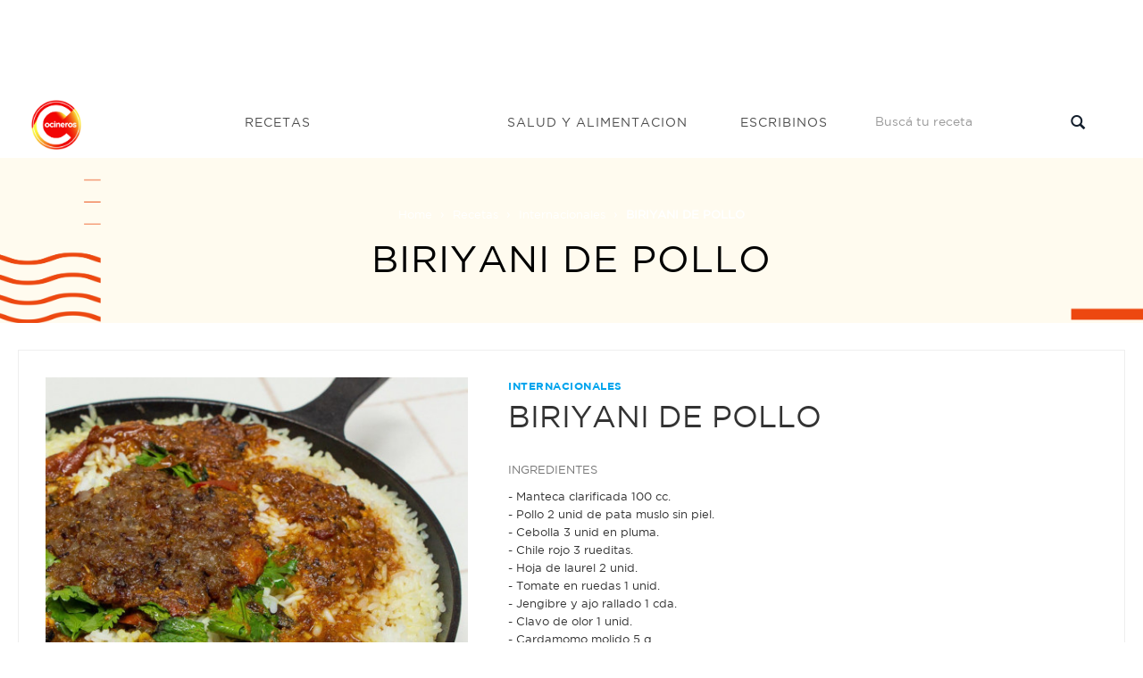

--- FILE ---
content_type: text/html; charset=utf-8
request_url: https://www.google.com/recaptcha/api2/aframe
body_size: 266
content:
<!DOCTYPE HTML><html><head><meta http-equiv="content-type" content="text/html; charset=UTF-8"></head><body><script nonce="1lcIgOIoVeYajd5W15D-vA">/** Anti-fraud and anti-abuse applications only. See google.com/recaptcha */ try{var clients={'sodar':'https://pagead2.googlesyndication.com/pagead/sodar?'};window.addEventListener("message",function(a){try{if(a.source===window.parent){var b=JSON.parse(a.data);var c=clients[b['id']];if(c){var d=document.createElement('img');d.src=c+b['params']+'&rc='+(localStorage.getItem("rc::a")?sessionStorage.getItem("rc::b"):"");window.document.body.appendChild(d);sessionStorage.setItem("rc::e",parseInt(sessionStorage.getItem("rc::e")||0)+1);localStorage.setItem("rc::h",'1769017493502');}}}catch(b){}});window.parent.postMessage("_grecaptcha_ready", "*");}catch(b){}</script></body></html>

--- FILE ---
content_type: text/css
request_url: https://cocinerosargentinos.com/css/front/revslider.css?16
body_size: 3073
content:
/*-----------------------------------------------------------------------------

-	Revolution Slider 4.1 Captions -

Theme Name: Qmarto
Author:  ThemesGround
Description:  Qmarto HTML Template
License: GNU General Public License v2 or later
Tags: two-columns, left-sidebar, fixed-layout, responsive-layout, custom-background, custom-colors, custom-header, custom-menu
Text Domain:  Qmarto

-----------------------------------------------------------------------------*/



/*************************
	-	CAPTIONS	-
**************************/

#thmg-slider-slideshow {
	border: none;
	padding: 0;
	padding:0px;
	padding-bottom:0px;
	position:relative;
  margin-top: -130px;
}

#thmg-slider-slideshow .container { padding:0px; width:100%; }
#thmg-slider-slideshow .container img {
	border-radius: 3px
}
#thmg-slider-slideshow .home-slider {
	width: 66.6%;
	float: left
}
#thmg-slider-slideshow .RHS-banner {
	width: 66.6%;
	float: left
}

.forcefullwidth_wrapper_tp_banner, .fullwidthbanner-container {height:750px!important}

#thmg-slider-slideshow .RHS-banner {
/*float: right;
	width: 360px;*/
}
#thmg-slider-slideshow .RHS-banner .add {
}
.thm_slider_wrapper {
}
.thm_slider_wrapper >ul {
	visibility: hidden;
}
.rev_slider {
	overflow: visible;
}
.rev_slider img {
	max-width: none !important;
	margin: 0px;
	padding: 0px;
	border-width: 0px;
	border: none;
	visibility: visible !important;
}
.rev_slider .no-slides-text {
	font-weight: bold;
	text-align: center;
	padding-top: 80px;
}
.rev_slider ul {
	margin: 0px;
	padding: 0px;
	list-style: none !important;
	list-style-type: none;
	background-position: 0px 0px;
}
.rev_slider ul li, .rev_slider >ul >li, .rev_slider >ul >li:before {
	list-style: none !important;
	position: absolute;
	visibility: hidden;
	margin: 0px !important;
	padding: 0px !important;
	overflow-x: visible;
	overflow-y: visible;
	list-style-type: none !important;
	background-image: none;
	background-position: 0px 0px;
	text-indent: 0em;

}
.rev_slider .tp-caption, .rev_slider .caption {
	position: absolute;
	visibility: hidden;
}
.tp-simpleresponsive img {
	max-width: none;
}
/* ADDED FOR SLIDELINK MANAGEMENT */
.tp-caption {
	z-index: 1;
}
.tp_inner_padding {
	box-sizing: border-box;
	max-height: none !important;
}
.tp-hide-revslider, .tp-caption.tp-hidden-caption {
	visibility: hidden !important;
	display: none !important;
}
.noFilterClass {
}
.fullscreen-container {
	width: 100%;
	position: relative;
	padding: 0;
	margin: auto;
}
.fullwidthbanner-container {
	width: 100%;
	position: relative;
	padding: 0;
	overflow: hidden;
	margin: auto;
}
.fullwidthbanner-container .fullwidthabanner {
	width: 100%;
	margin: auto;
}
.tp-simpleresponsive .slotholder *, .tp-simpleresponsive img {
	box-shadow: inset 0px -50px 50px 0px rgba(0,0,0,0.9);
}
.tp-simpleresponsive .caption, .tp-simpleresponsive .tp-caption {
	text-align: center;
	width: 100%;
	margin: auto;
}
#thm_slider_wrapper .info {
	width: 100%;
	display: block;
	text-align: center
}
.tp-caption.ExtraLargeTitle {
	line-height: 70px;
	font-weight: normal;
	font-family: 'Oswald', sans-serif;
	color: #fff;
	text-decoration: none;
	background-color: transparent;
	padding: 0px 0px 0px 0px;
	border-radius: 0px 0px 0px 0px;
	font-size: 14px;
	text-align: center;
	letter-spacing: 0px;
	top: 50% !important;
	left: 50px !important;
	bottom: 300px !important;
	text-align: left !important;
}
.tp-caption.slide2 {
	color: #fff;
}
.tp-caption.ExtraLargeTitle span {
	display: inline-block;
	margin: auto;
	padding:0px;
	text-align:center;
	font-family: 'Gotham-black';
	font-size:24px !important;
	color: white: ; !important;
	text-transform:uppercase;
	text-shadow: 2px 2px 4px #000000;
}
.tp-caption.LargeTitle {
	font-family: 'Gotham-book';
	text-transform:uppercase;
	text-decoration: none;
	background-color: transparent;
	padding: 0px 0px 0px 0px;
	font-size:100px;
	text-align: center;
	letter-spacing: -3px;
	color: #fff;
	top: 60% !important;
	text-align: left !important;
	left: 50px !important;
	font-size: 30px !important;
	text-shadow: 2px 2px 4px #000000;
}

div.tp-caption.LargeTitle.sfl.tp-resizeme.start{
	font-size: 24px !important;
}

div.tp-caption.ExtraLargeTitle.sft.tp-resizeme.start span{
	font-size: 14px !important;
}

.tp-caption.LargeTitle {
	top: 25% !important;
}
.tp-caption.ExtraLargeTitle {
	top: 62% !important;
}

@media (min-width: 768px) {
	.tp-caption.LargeTitle {
		top: 65% !important;
	}
	.tp-caption.ExtraLargeTitle {
		top: 77.5% !important;
	}

	div.tp-caption.LargeTitle.sfl.tp-resizeme.start{
		font-size: 70px !important;
	}

	div.tp-caption.ExtraLargeTitle.sft.tp-resizeme.start span{
		font-size: 30px !important;
	}
	div.tp-caption.sfb.tp-resizeme.start{
		top: 86% !important;
	}
	div.tp-caption.Title.sft.tp-resizeme.start{
		top: 80% !important;
	}
}

@media(min-width: 991px){
	.tp-caption.ExtraLargeTitle {
		top: 80.5% !important;
	}
}

.tp-caption.LargeTitle span {
	color: #fff;
	line-height: 100px;
	border-radius: 0px;
	text-align: center;
	display: inline-block;
	text-transform:uppercase;
}

.view-more {
	padding: 10px 35px;
	font-size: 12px;
	text-transform: uppercase;
	font-weight: bold;
	color: #000;
	border: 1px #000 solid;
}

.buy-btn {
	padding: 16px 35px;
	font-size: 16px;
	text-transform: uppercase;
	font-weight: 400;
	color: #006cb6;
	margin-left: 0px;
	background: #fff;
	letter-spacing: 1px;
	font-family:'Oswald', sans-serif;
	border-radius:999px;
}
.buy-btn:hover {
	padding: 16px 35px;
	font-size: 16px;
	text-transform: uppercase;
	font-weight: 400;
	color: #fff;
	margin-left: 0px;
	background: #006cb6;
	letter-spacing: 1px;
	font-family:'Oswald', sans-serif;
	border-radius:999px;

}
.buy-btn:hover:after {
	color: #fff;
}
.buy-btn:after {
	content: '\f0da';
	font-family: FontAwesome;
	display: inline-block !important;
	margin-left: 15px;
	color: #006cb6;
	font-size: 18px;
}
.tp-caption.Title {
	font-size: 26px;
	line-height: 20px;
	font-weight: 600;
	text-transform: none;
	font-family:'Open Sans', sans-serif;
	color: #fff;
	text-decoration: none;
	background-color: transparent;
	padding: 0px 0px 0px 0px;
	text-align: center;
	margin: auto;


}
.small-text {
	color: #fff!important;
	letter-spacing: 1px
}
.black-text .tp-caption.Title {
	color: #fff;
}
.black-text .tp-caption.LargeTitle {
	color: #fff;
}
.black-text .tp-caption.ExtraLargeTitle {
	color: #fff;
}
.tp-caption.TitleOrange {
	font-size: 18px;
	line-height: 18px;
	font-weight: 300;
	text-transform: uppercase;
	font-family: 'Open Sans';
	color: rgb(248, 186, 117);
	text-decoration: none;
	background-color: transparent;
	padding: 0px 0px 0px 0px;
	border: 0px none rgb(255, 214, 88);
	border-top-left-radius: 0px;
	border-top-right-radius: 0px;
	border-bottom-right-radius: 0px;
	border-bottom-left-radius: 0px;
	border-color: rgb(255, 214, 88);
	border-style: none;
	border-width: 0px;
	border-radius: 0px 0px 0px 0px;
}
 @media only screen and (min-width: 480px) and (max-width: 767px) {
.tp-button {
	padding: 4px 8px 3px;
	line-height: 25px !important;
	font-size: 11px !important;
	font-weight: normal;
}
a.tp-button {
}
}
 @media only screen and (min-width: 0px) and (max-width: 479px) {
.tp-button {
	padding: 2px 5px 2px;
	line-height: 20px !important;
	font-size: 10px !important;
}
a.tp-button {
}
}
/*	BUTTON COLORS	*/

.tp-button.green, .tp-button:hover.green, .purchase.green, .purchase:hover.green {
	background-color: #21a117;
	box-shadow: 0px 3px 0px 0px #104d0b;
}
.tp-button.blue, .tp-button:hover.blue, .purchase.blue, .purchase:hover.blue {
	background-color: #1d78cb;
	box-shadow: 0px 3px 0px 0px #0f3e68;
}
.tp-button.red, .tp-button:hover.red, .purchase.red, .purchase:hover.red {
	background-color: #cb1d1d;
	box-shadow: 0px 3px 0px 0px #7c1212;
}
.tp-button.orange, .tp-button:hover.orange, .purchase.orange, .purchase:hover.orange {
	background-color: #ff7700;
	box-shadow: 0px 3px 0px 0px #a34c00;
}
.tp-button.darkgrey, .tp-button.grey, .tp-button:hover.darkgrey, .tp-button:hover.grey, .purchase.darkgrey, .purchase:hover.darkgrey {
	background-color: #555;
	box-shadow: 0px 3px 0px 0px #222;
}
.tp-button.lightgrey, .tp-button:hover.lightgrey, .purchase.lightgrey, .purchase:hover.lightgrey {
	background-color: #888;
	box-shadow: 0px 3px 0px 0px #555;
}
/************************
	-	NAVIGATION	-
*************************/

/** BULLETS **/

.tpclear {
	clear: both;
}
.tp-bullets {
	z-index: 1000;
	position: absolute;
	opacity: 1;
}
.tp-bullets.hidebullets {
	opacity: 1;
}
.tp-bullets.simplebullets.round .bullet.last {
	margin-right: 3px;
}
.tp-bullets.simplebullets.round-old .bullet.last {
	margin-right: 0px;
}
/**	SQUARE BULLETS **/

.tp-bullets.simplebullets.square .bullet.last {
	margin-right: 0px;
}
/**	SQUARE BULLETS **/

.tp-bullets.simplebullets.square-old .bullet.last {
	margin-right: 0px;
}
/** navbar NAVIGATION VERSION **/

.tp-bullets.simplebullets.navbar .bullet.first {
	margin-left: 0px !important;
}
.tp-bullets.simplebullets.navbar .bullet.last {
	margin-right: 0px !important;
}
/** navbar NAVIGATION VERSION **/

.tp-bullets.simplebullets.navbar-old .bullet.first {
	margin-left: 0px !important;
}
.tp-bullets.simplebullets.navbar-old .bullet.last {
	margin-right: 0px !important;
}
.tp-bullets.simplebullets .bullet:hover, .tp-bullets.simplebullets .bullet.selected {
	background-position: top left;
}
.tp-bullets.simplebullets.round .bullet:hover, .tp-bullets.simplebullets.round .bullet.selected, .tp-bullets.simplebullets.navbar .bullet:hover, .tp-bullets.simplebullets.navbar .bullet.selected {
	background-position: bottom left;
}
/*************************************
	-	TP ARROWS 	-
**************************************/
.tparrows {
	opacity: 1;
}
.tparrows.hidearrows {
/*-ms-filter: "progid:DXImageTransform.Microsoft.Alpha(Opacity=0)";
	-moz-opacity: 0;
	-khtml-opacity: 0;
	opacity: 0;*/
}
.tp-leftarrow {
	z-index: 100;
	cursor: pointer;
	position: relative;
	background: url(../../img/front/left-a.png) no-repeat top left;
	width: 40px;
	height: 40px;
}
.tp-rightarrow {
	z-index: 100;
	cursor: pointer;
	position: relative;
	background: url(../../img/front/right-a.png) no-repeat top left;
	width: 40px;
	height: 40px;
}
.tp-leftarrow.navbar-old.thumbswitharrow {
	margin-right: 10px;
}
.tp-rightarrow.navbar-old.thumbswitharrow {
	margin-left: 0px;
}
.tp-leftarrow.default {
	z-index: 100;
	cursor: pointer;
	position: relative;
	background: #fff url(../../img/front/left-a.png) no-repeat 10px 14px;
	width: 50px;
	height: 80px;
	left: 0px !important;
	opacity: 0;
	border-radius:0px 999px 999px 0px
}
.tp-rightarrow.default {
	z-index: 100;
	cursor: pointer;
	position: relative;
	background: #fff url(../../img/front/right-a.png) no-repeat 22px 16px;
	width: 40px;
	height: 45px;
	right: 0 !important;
	opacity: 0;
	border-radius:999px 0px 0px 999px
}
#thmg-slider-slideshow:hover .tp-rightarrow.default {
	opacity: 1
}
#thmg-slider-slideshow:hover .tp-leftarrow.default {
	opacity: 1
}
.tp-bullets.tp-thumbs {
	/*z-index: 1000; */
	position: absolute;
	padding: 3px;
	background-color:rgba(255,255,255,0.6);
	width: 500px;
	height: 50px; 			/* THE DIMENSIONS OF THE THUMB CONTAINER */
	margin-top: -50px;
	vertical-align: top;

}
.tp-bullets.tp-thumbs img {
	vertical-align: top;
}
.fullwidthbanner-container .tp-thumbs {
	padding: 3px;
	display:none

}
.tp-bullets.tp-thumbs .tp-mask {
	width: 500px;
	height: 50px;  			/* THE DIMENSIONS OF THE THUMB CONTAINER */
	overflow: hidden;
	position: relative;
}
.tp-bullets.tp-thumbs .tp-mask .tp-thumbcontainer {
	width: 500px;
	position: absolute;
}
.tp-bullets.tp-thumbs .bullet {
	width: 100px;
	height: 50px; 			/* THE DIMENSION OF A SINGLE THUMB */
	cursor: pointer;
	overflow: hidden;
	background: none;
	margin: 0;
	float: left;
}
.tp-bullets.tp-thumbs .bullet:hover, .tp-bullets.tp-thumbs .bullet.selected {
	opacity: 1;
}
.tp-thumbs img {
	width: 100%;
}
/************************************
		-	TP BANNER TIMER		-
*************************************/

.tp-bannertimer.tp-bottom {
	top: auto;
	bottom: 0px !important;
	height: 5px;
}
/******************************
	-	HTML5 VIDEO SETTINGS	-
********************************/

.vjs-tech {
	margin-top: 1px
}
.tp-caption .vjs-default-skin .vjs-big-play-button {
	left: 50%;
	top: 50%;
	margin-left: -20px;
	margin-top: -20px;
	width: 40px;
	height: 40px;
	border-radius: 5px;
	border: none;
	box-shadow: none;
	text-shadow: none;
	line-height: 30px;
	vertical-align: top;
	padding: 0px;
}
.tp-caption .vjs-default-skin .vjs-big-play-button:before {
	position: absolute;
	top: 0px;
	left: 0px;
	line-height: 40px;
	text-shadow: none !important;
	color: #fff;
	font-size: 18px;
}
.tp-caption .vjs-default-skin:hover .vjs-big-play-button, .vjs-default-skin .vjs-big-play-button:focus {
	box-shadow: none;
}
.tp-simpleresponsive img {
}
.tp-caption img {
	background: transparent;
}
.tp-simpleresponsive ul {
	list-style: none;
	padding: 0;
	margin: 0;
}
.tp-simpleresponsive >ul li {
	list-style: none;
	position: absolute;
	visibility: hidden;
}
/*  CAPTION SLIDELINK   **/
.tp-leftarrow.default, .tp-rightarrow.default {
	font-family: FontAwesome;
	font-size: 11px;
	font-weight: normal;
	height: 75px;
	width: 50px;
	text-align: center;
	line-height: 65px;
}
.forcefullwidth_wrapper_tp_banner, .fullwidthbanner-container {
	max-width: 100%;
	left: 0 !important;
	margin: auto !important;
}
#thmg-slider-slideshow .col-lg-8 {
	padding: 0px;
}
#thmg-slider-slideshow .col-lg-4 {
	padding: 0px;
}

@media only screen and (min-width: 480px) and (max-width: 767px) {

	#thmg-slider-slideshow .container {
		width: 100%;
	}


	.buy-btn:after {
		display: none !important;
	}
}
@media only screen and (min-width: 0px) and (max-width: 479px) {
	.tp-button {
		padding: 2px 5px 2px;
		line-height: 20px !important;
		font-size: 10px !important;
	}
	#thmg-slider-slideshow .container {
		width: 100%;
	}
	.tp-leftarrow.default {
		margin-left: 0px;
		width: 30px;
		height: 35px;
	    background-size: 8px;
	    background-position: 5px 14px;
	}
	.tp-rightarrow.default {
		margin-right: 0px;
		width: 30px;
		height: 35px;
    background-size: 8px;
    background-position: 12px 14px;
	}
	.tp-leftarrow.default, .tp-rightarrow.default {
	    font-family: FontAwesome;
	    font-size: 11px;
	    font-weight: normal;
	    height: 50px;
	    width: 25px;
	    text-align: center;
	    line-height: 24px;
	}
	.buy-btn:after {
		display: none !important;
	}
}

@media only screen and (min-width: 768px) and (max-width: 991px) {
	#thmg-slider-slideshow .container {
		width: 100%;
	}
	.tp-leftarrow.default {
		margin-left: -10px;
	}
	.tp-rightarrow.default {
		margin-right: -10px;
	}
}

@media only screen and (min-width: 992px) and (max-width: 1200px) {
	#thmg-slider-slideshow .container {
		width: 100%;
	}
	.tp-leftarrow.default {
		margin-left: -10px;
	}
	.tp-rightarrow.default {
		margin-right: -10px;
	}
}


.tp-bannertimer {background:rgba(255,255,255,0.5); height:7px; margin-top:-8px; position: relative; z-index:100; display:none}
